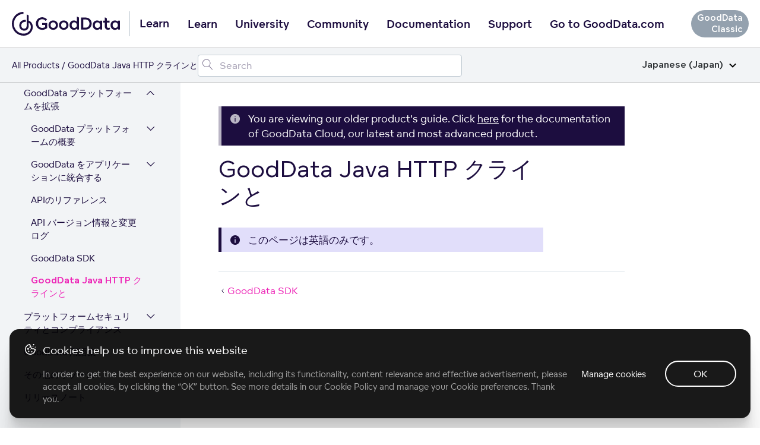

--- FILE ---
content_type: text/css; charset=UTF-8
request_url: https://www.gooddata.com/learn-assets/addsearch/dist/ui.min.css
body_size: 2489
content:
.addsearch .addsearch-searchfield-container{padding:0;background:none}.addsearch-searchfield{width:100%;max-width:606px;margin:0 auto}.addsearch-searchfield input[type=search]{border:1px solid #bfc9d1;border-radius:4px;background:#fff;width:100%;max-width:100%;height:37px;margin:0;padding:0 10px 0 36px;outline:0;font-size:16px;color:#1c0d3f;background-image:url("data:image/svg+xml;charset=utf-8,%3Csvg width='21' height='23' fill='none' xmlns='http://www.w3.org/2000/svg'%3E%3Cpath d='M18.597 20.5a.513.513 0 00.167-.027.356.356 0 00.14-.087.412.412 0 00.145-.312.438.438 0 00-.118-.321l-5.344-5.836c.299-.317.564-.655.796-1.015.462-.719.783-1.52.945-2.36a6.886 6.886 0 00-.005-2.62 6.424 6.424 0 00-.383-1.257 6.775 6.775 0 00-.624-1.155A6.733 6.733 0 008.7 2.5a6.695 6.695 0 00-4.772 1.977 7.205 7.205 0 00-.844 1.033 6.736 6.736 0 00-.624 1.156c-.17.405-.298.826-.382 1.257A6.885 6.885 0 001.95 9.25c0 .45.043.893.128 1.327.085.434.213.853.382 1.257.17.404.378.791.624 1.16.246.369.527.712.844 1.029a6.616 6.616 0 003.445 1.85 6.886 6.886 0 003.573-.251c.355-.124.7-.278 1.028-.461.332-.186.648-.4.945-.638l5.352 5.836a.39.39 0 00.15.106.47.47 0 00.176.035zM8.7 15.103a5.658 5.658 0 01-2.276-.461 5.95 5.95 0 01-1.859-1.257 5.952 5.952 0 01-1.257-1.859 5.657 5.657 0 01-.461-2.276c0-.803.154-1.56.461-2.272a5.884 5.884 0 013.116-3.11A5.657 5.657 0 018.7 3.404c.809 0 1.568.154 2.276.461a5.99 5.99 0 011.86 1.252 5.885 5.885 0 011.256 1.86c.308.713.461 1.47.461 2.273 0 .808-.153 1.567-.461 2.276a5.95 5.95 0 01-1.257 1.859 5.951 5.951 0 01-1.859 1.257 5.656 5.656 0 01-2.276.461z' fill='%231C0D3F' opacity='.6'/%3E%3C/svg%3E");background-position:5px 4px;background-size:21px 23px;background-repeat:no-repeat;background-color:#fff;box-shadow:none}.addsearch-searchfield input[type=search]::-webkit-input-placeholder{color:rgba(28,13,63,.4)}.addsearch-searchfield input[type=search]::-moz-placeholder{color:rgba(28,13,63,.4)}.addsearch-searchfield input[type=search]:-ms-input-placeholder{color:rgba(28,13,63,.4)}.addsearch-searchfield input[type=search]::placeholder{color:rgba(28,13,63,.4)}.addsearch-searchfield input[type=search]::-webkit-search-cancel-button{-webkit-appearance:none;position:relative;right:0;height:16px;width:16px;background-image:url([data-uri]);background-repeat:no-repeat;background-position:50%;background-color:transparent}.addsearch-searchfield button{display:none}@media screen and (max-width:1023px){.addsearch-searchfield{max-width:none;margin:0 20px}.addsearch-searchfield input[type=search]{max-width:none}}#searchfield-container{position:relative;z-index:91;margin:0 auto;top:0;width:100%}#autocomplete-container{position:relative;max-width:606px;margin:-1px auto 0;background:none;z-index:90}@media only screen and (max-width:1023px){#autocomplete-container{max-width:none;margin-left:20px;margin-right:20px}}.addsearch-autocomplete{width:100%;background:none;box-shadow:0 5px 20px 0 rgba(0,0,0,.15);text-align:left;max-height:500px;overflow:auto}.addsearch-autocomplete:before{content:"";position:fixed;top:0;left:0;right:0;bottom:0;-webkit-backdrop-filter:blur(5px) opacity(0);backdrop-filter:blur(5px) opacity(0);transition:-webkit-backdrop-filter .2s;transition:backdrop-filter .2s;transition:backdrop-filter .2s,-webkit-backdrop-filter .2s;pointer-events:none}#block-system-main .addsearch-autocomplete:before{top:156px}@media only screen and (max-width:767px){#block-system-main .addsearch-autocomplete:before{top:191px}}#block-system-main:first-child .addsearch-autocomplete:before{top:64px}#autocomplete-container.active .addsearch-autocomplete:before{-webkit-backdrop-filter:blur(5px) opacity(1);backdrop-filter:blur(5px) opacity(1)}@media screen and (max-width:767px){.addsearch-autocomplete{min-width:200px}}.addsearch-autocomplete ul{border:1px solid #bfc9d1;border-radius:4px;background:#fff;position:relative;overflow:hidden;padding:10px 0 0}.addsearch-autocomplete .adds-suggestion-row,.addsearch-autocomplete li{padding:0}.addsearch-autocomplete .adds-suggestion-row a,.addsearch-autocomplete li a{display:flex;flex-direction:column;padding:5px 15px}.addsearch-autocomplete li a{text-decoration:none!important}.addsearch-autocomplete .all-button-wrapper{padding:10px 0}.addsearch-autocomplete .highlight{padding:5px 0;color:rgba(28,13,63,.6);font-size:12px}.addsearch-autocomplete .all-results{font-size:1em;line-height:1;color:#ed26b7;text-decoration:underline!important;border:none;font-weight:400}.addsearch-autocomplete .all-results strong{color:#ed26b7;font-weight:700}.adds-suggestion-row:hover{background-color:#f2f4f6}.adds-suggestion-row a,.adds-suggestion-row h3{font-family:inherit;font-weight:400}.adds-suggestion-row a,.adds-suggestion-row a:active,.adds-suggestion-row a:focus,.adds-suggestion-row a:hover{border-bottom:none;text-decoration:underline}.adds-suggestion-row h3{margin:0;line-height:22px;font-size:16px;color:#1c0d3f}.adds-suggestion-row p{font-size:12px;margin:5px 0 0}#searchresults-container .addsearch-searchresults .hit h3{font-family:bca6d3310b5c9dae1dae416e8abc8405,Helvetica,Arial,sans-serif;margin-bottom:.5rem;text-decoration:underline}#searchresults-container .addsearch-searchresults .hit h3 *{color:#ed26b7;font-family:inherit}#searchresults-container .addsearch-searchresults .hit:hover{background:transparent}#searchresults-container .addsearch-searchresults .ads-category{display:inline-block}.addsearch-searchresults h3 a{font-size:inherit;border-bottom-color:transparent}.addsearch-searchresults h3 a,.addsearch-searchresults h3 a:active,.addsearch-searchresults h3 a:focus,.addsearch-searchresults h3 a:hover{text-decoration:none}.addsearch-searchresults .number-of-results{opacity:.8}@media screen and (max-width:690px){.addsearch-searchresults .hit,.addsearch-searchresults .number-of-results{padding:0}}.addsearch-filtergroup *,.addsearch-pagination *,.addsearch-searchfield *,.addsearch-searchresults *{color:#1c0d3f}.no-scroll{overflow:hidden}.adds-main{display:flex;flex-direction:row;max-width:1400px;width:100%;margin:0 auto}.adds-main .adds-filter-wrapper{display:flex;flex-direction:column;width:250px;flex-shrink:0;border-right:1px solid #f2f4f6}.adds-main .adds-filter-wrapper .adds-filters-select{padding:1em;border-top:1px solid #f2f4f6}.adds-main .adds-filter-wrapper .adds-filters-select .select-tight-wrap{position:relative;display:inline-block;z-index:2;width:100%}.adds-main .adds-filter-wrapper .adds-filters-select .select-tight-wrap:before{content:"";position:absolute;top:13px;right:10px;width:21px;height:11px;background-image:url(https://www.gooddata.com/img/icons/chevron-down-black.svg);background-repeat:no-repeat;background-position:50%;z-index:5;pointer-events:none;line-height:0}.adds-main .adds-filter-wrapper .adds-filters-select select{position:relative;background-color:#fff;border-radius:4px;border:1px solid #bfc9d1;font-size:medium;padding:8px 12px;width:100%}.adds-main .adds-filter-wrapper .adds-filters-select select:active,.adds-main .adds-filter-wrapper .adds-filters-select select:focus{background-color:#fff}.adds-main .adds-filter-wrapper .adds-filters-select select:active::-webkit-input-placeholder,.adds-main .adds-filter-wrapper .adds-filters-select select:focus::-webkit-input-placeholder{color:rgba(28,13,63,.6)}.adds-main .adds-filter-wrapper .adds-filters-select select:active::-moz-placeholder,.adds-main .adds-filter-wrapper .adds-filters-select select:focus::-moz-placeholder{color:rgba(28,13,63,.6)}.adds-main .adds-filter-wrapper .adds-filters-select select:active:-ms-input-placeholder,.adds-main .adds-filter-wrapper .adds-filters-select select:focus:-ms-input-placeholder{color:rgba(28,13,63,.6)}.adds-main .adds-filter-wrapper .adds-filters-select select:active::placeholder,.adds-main .adds-filter-wrapper .adds-filters-select select:focus::placeholder{color:rgba(28,13,63,.6)}.adds-main .adds-results-wrapper{display:flex;flex-direction:column;flex-grow:1;flex-shrink:0;padding:0 2em;width:calc(100% - 250px)}@media screen and (max-width:690px){.adds-main{width:calc(100vw - 70px);flex-direction:column;padding:0;margin-top:40px}.adds-main .adds-filter-wrapper{width:100%;border:none}.adds-main .adds-results-wrapper{width:100%;padding:0}}@media screen and (min-width:690px) and (max-width:1024px){.adds-main .adds-filter-wrapper{width:200px}.adds-main .adds-results-wrapper{width:calc(100% - 200px);padding:0}}.highlight em{font-style:normal;font-weight:700;color:#1c0d3f;font-family:bca6d3310b5c9dae1dae416e8abc8405,Helvetica,Arial,sans-serif}.ads-category{border:none;background-color:transparent;padding:0;color:#1c0d3f;text-transform:uppercase;font-size:10px;display:none}.addsearch-filters-tabs .tabs{list-style:none;margin:0;padding:0;display:flex;flex-direction:column}.addsearch-filters-tabs .tabs li{padding:1em;color:#1c0d3f;cursor:pointer}.addsearch-filters-tabs .tabs li.active{text-decoration:underline;color:#ed26b7;font-family:bca6d3310b5c9dae1dae416e8abc8405,Helvetica,Arial,sans-serif}@media screen and (max-width:690px){.addsearch-filters-tabs .tabs{flex-direction:row;overflow-y:auto;margin-left:-.5em;padding-bottom:5px}.addsearch-filters-tabs .tabs li{padding:.5em;font-size:14px}}